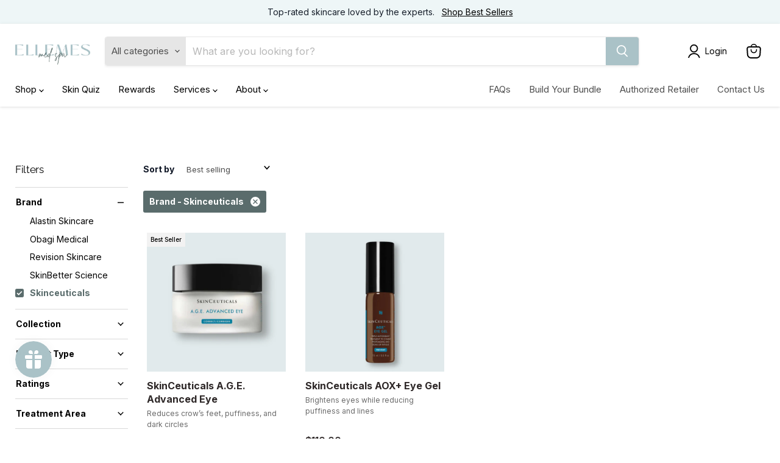

--- FILE ---
content_type: application/x-javascript
request_url: https://app.sealsubscriptions.com/shopify/public/status/shop/ellemes-medical-spa.myshopify.com.js?1768899292
body_size: -293
content:
var sealsubscriptions_settings_updated='1741703982c';